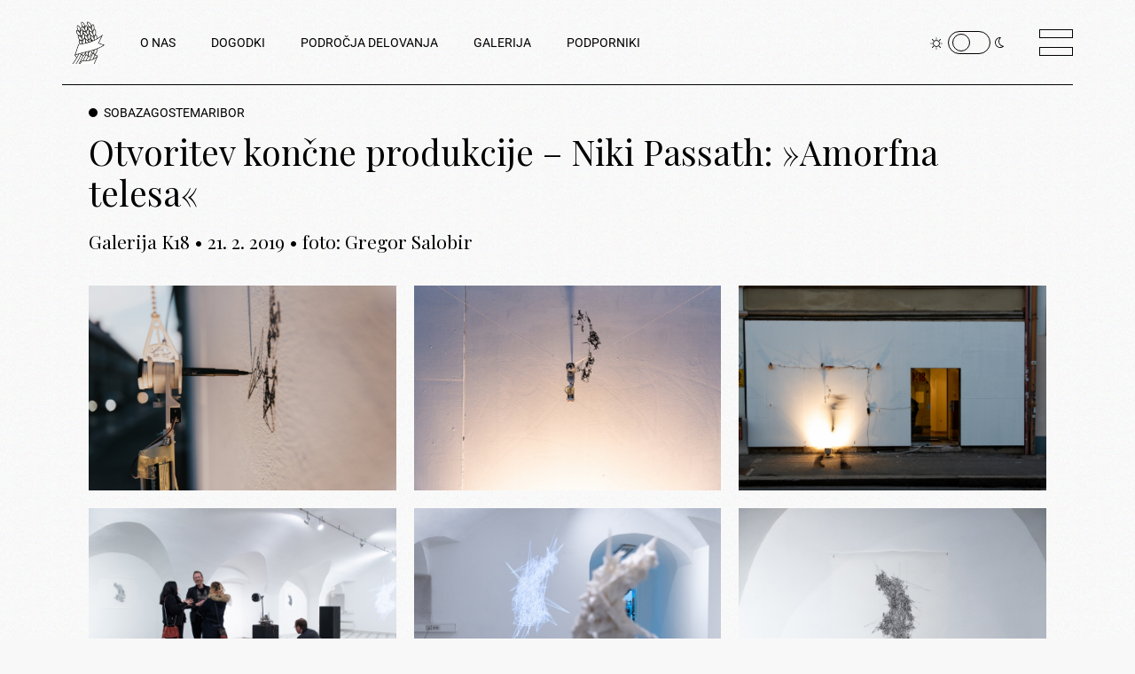

--- FILE ---
content_type: text/html; charset=UTF-8
request_url: https://pekarnamm.org/6118
body_size: 15670
content:
<!DOCTYPE html>
<html lang="en-US">
<head>
	<meta charset="UTF-8">
	<meta name="viewport" content="width=device-width, initial-scale=1, user-scalable=yes">
	<link rel="profile" href="https://gmpg.org/xfn/11">

	<title>SobaZaGosteMaribor • Otvoritev končne produkcije – Niki Passath: »Amorfna telesa« • Galerija K18 • 21. 2. 2019 • foto: Gregor Salobir &#8211; Pekarna Magdalenske mreže</title>
<meta name='robots' content='max-image-preview:large' />
				<link rel="pingback" href="https://pekarnamm.org/xmlrpc.php">
				<link rel='dns-prefetch' href='//fonts.googleapis.com' />
<link rel="alternate" type="application/rss+xml" title="Pekarna Magdalenske mreže &raquo; Feed" href="https://pekarnamm.org/feed" />
<link rel="alternate" type="application/rss+xml" title="Pekarna Magdalenske mreže &raquo; Comments Feed" href="https://pekarnamm.org/comments/feed" />
<link rel="alternate" type="application/rss+xml" title="Pekarna Magdalenske mreže &raquo; SobaZaGosteMaribor • Otvoritev končne produkcije – Niki Passath: »Amorfna telesa« • Galerija K18 • 21. 2. 2019 • foto: Gregor Salobir Comments Feed" href="https://pekarnamm.org/6118/feed" />
<link rel="alternate" title="oEmbed (JSON)" type="application/json+oembed" href="https://pekarnamm.org/wp-json/oembed/1.0/embed?url=https%3A%2F%2Fpekarnamm.org%2F6118" />
<link rel="alternate" title="oEmbed (XML)" type="text/xml+oembed" href="https://pekarnamm.org/wp-json/oembed/1.0/embed?url=https%3A%2F%2Fpekarnamm.org%2F6118&#038;format=xml" />
<style id='wp-img-auto-sizes-contain-inline-css' type='text/css'>
img:is([sizes=auto i],[sizes^="auto," i]){contain-intrinsic-size:3000px 1500px}
/*# sourceURL=wp-img-auto-sizes-contain-inline-css */
</style>
<link rel='stylesheet' id='sbi_styles-css' href='https://pekarnamm.org/wp-content/plugins/instagram-feed/css/sbi-styles.min.css?ver=6.8.0' type='text/css' media='all' />
<link rel='stylesheet' id='dripicons-css' href='https://pekarnamm.org/wp-content/plugins/breton-core/inc/icons/dripicons/assets/css/dripicons.min.css?ver=6.9' type='text/css' media='all' />
<link rel='stylesheet' id='elegant-icons-css' href='https://pekarnamm.org/wp-content/plugins/breton-core/inc/icons/elegant-icons/assets/css/elegant-icons.min.css?ver=6.9' type='text/css' media='all' />
<link rel='stylesheet' id='font-awesome-css' href='https://pekarnamm.org/wp-content/plugins/breton-core/inc/icons/font-awesome/assets/css/all.min.css?ver=6.9' type='text/css' media='all' />
<link rel='stylesheet' id='ionicons-css' href='https://pekarnamm.org/wp-content/plugins/breton-core/inc/icons/ionicons/assets/css/ionicons.min.css?ver=6.9' type='text/css' media='all' />
<link rel='stylesheet' id='linea-icons-css' href='https://pekarnamm.org/wp-content/plugins/breton-core/inc/icons/linea-icons/assets/css/linea-icons.min.css?ver=6.9' type='text/css' media='all' />
<link rel='stylesheet' id='linear-icons-css' href='https://pekarnamm.org/wp-content/plugins/breton-core/inc/icons/linear-icons/assets/css/linear-icons.min.css?ver=6.9' type='text/css' media='all' />
<link rel='stylesheet' id='material-icons-css' href='https://fonts.googleapis.com/icon?family=Material+Icons&#038;ver=6.9' type='text/css' media='all' />
<link rel='stylesheet' id='simple-line-icons-css' href='https://pekarnamm.org/wp-content/plugins/breton-core/inc/icons/simple-line-icons/assets/css/simple-line-icons.min.css?ver=6.9' type='text/css' media='all' />
<style id='wp-emoji-styles-inline-css' type='text/css'>

	img.wp-smiley, img.emoji {
		display: inline !important;
		border: none !important;
		box-shadow: none !important;
		height: 1em !important;
		width: 1em !important;
		margin: 0 0.07em !important;
		vertical-align: -0.1em !important;
		background: none !important;
		padding: 0 !important;
	}
/*# sourceURL=wp-emoji-styles-inline-css */
</style>
<style id='classic-theme-styles-inline-css' type='text/css'>
/*! This file is auto-generated */
.wp-block-button__link{color:#fff;background-color:#32373c;border-radius:9999px;box-shadow:none;text-decoration:none;padding:calc(.667em + 2px) calc(1.333em + 2px);font-size:1.125em}.wp-block-file__button{background:#32373c;color:#fff;text-decoration:none}
/*# sourceURL=/wp-includes/css/classic-themes.min.css */
</style>
<link rel='stylesheet' id='contact-form-7-css' href='https://pekarnamm.org/wp-content/plugins/contact-form-7/includes/css/styles.css?ver=6.0.5' type='text/css' media='all' />
<link rel='stylesheet' id='rs-plugin-settings-css' href='https://pekarnamm.org/wp-content/plugins/revslider/public/assets/css/rs6.css?ver=6.4.8' type='text/css' media='all' />
<style id='rs-plugin-settings-inline-css' type='text/css'>
#rs-demo-id {}
/*# sourceURL=rs-plugin-settings-inline-css */
</style>
<link rel='stylesheet' id='qi-addons-for-elementor-grid-style-css' href='https://pekarnamm.org/wp-content/plugins/qi-addons-for-elementor/assets/css/grid.min.css?ver=1.8.9' type='text/css' media='all' />
<link rel='stylesheet' id='qi-addons-for-elementor-helper-parts-style-css' href='https://pekarnamm.org/wp-content/plugins/qi-addons-for-elementor/assets/css/helper-parts.min.css?ver=1.8.9' type='text/css' media='all' />
<link rel='stylesheet' id='qi-addons-for-elementor-style-css' href='https://pekarnamm.org/wp-content/plugins/qi-addons-for-elementor/assets/css/main.min.css?ver=1.8.9' type='text/css' media='all' />
<link rel='stylesheet' id='select2-css' href='https://pekarnamm.org/wp-content/plugins/qode-framework/inc/common/assets/plugins/select2/select2.min.css?ver=6.9' type='text/css' media='all' />
<link rel='stylesheet' id='breton-core-dashboard-style-css' href='https://pekarnamm.org/wp-content/plugins/breton-core/inc/core-dashboard/assets/css/core-dashboard.min.css?ver=6.9' type='text/css' media='all' />
<link rel='stylesheet' id='perfect-scrollbar-css' href='https://pekarnamm.org/wp-content/plugins/breton-core/assets/plugins/perfect-scrollbar/perfect-scrollbar.css?ver=6.9' type='text/css' media='all' />
<link rel='stylesheet' id='swiper-css' href='https://pekarnamm.org/wp-content/plugins/qi-addons-for-elementor/assets/plugins/swiper/8.4.5/swiper.min.css?ver=8.4.5' type='text/css' media='all' />
<link rel='stylesheet' id='breton-main-css' href='https://pekarnamm.org/wp-content/themes/breton/assets/css/main.min.css?ver=6.9' type='text/css' media='all' />
<link rel='stylesheet' id='breton-core-style-css' href='https://pekarnamm.org/wp-content/plugins/breton-core/assets/css/breton-core.min.css?ver=6.9' type='text/css' media='all' />
<link rel='stylesheet' id='magnific-popup-css' href='https://pekarnamm.org/wp-content/themes/breton/assets/plugins/magnific-popup/magnific-popup.css?ver=6.9' type='text/css' media='all' />
<link rel='stylesheet' id='breton-google-fonts-css' href='https://fonts.googleapis.com/css?family=Playfair+Display%3A300%2C400%2C400i%2C500%2C600%2C700%7CRoboto%3A300%2C400%2C400i%2C500%2C600%2C700&#038;subset=latin-ext&#038;ver=1.0.0' type='text/css' media='all' />
<link rel='stylesheet' id='breton-style-css' href='https://pekarnamm.org/wp-content/themes/breton/style.css?ver=6.9' type='text/css' media='all' />
<style id='breton-style-inline-css' type='text/css'>
#qodef-page-inner { padding: 0 0;}.qodef-header-sticky .qodef-header-sticky-inner { padding-left: 70px;padding-right: 70px;}.qodef-page-title { height: 194px;}.qodef-page-title .qodef-m-title { padding-top: 2%;}.qodef-header--standard #qodef-page-header-inner { padding-left: 70px;padding-right: 70px;}@media only screen and (max-width: 768px){h2 { font-size: 47px;}}@media only screen and (max-width: 680px){h1 { font-size: 42px;}h2 { font-size: 36px;line-height: 1.2em;}h3 { font-size: 32px;}}
/*# sourceURL=breton-style-inline-css */
</style>
<link rel='stylesheet' id='breton-core-elementor-css' href='https://pekarnamm.org/wp-content/plugins/breton-core/inc/plugins/elementor/assets/css/elementor.min.css?ver=6.9' type='text/css' media='all' />
<link rel='stylesheet' id='elementor-icons-css' href='https://pekarnamm.org/wp-content/plugins/elementor/assets/lib/eicons/css/elementor-icons.min.css?ver=5.36.0' type='text/css' media='all' />
<link rel='stylesheet' id='elementor-frontend-css' href='https://pekarnamm.org/wp-content/plugins/elementor/assets/css/frontend.min.css?ver=3.28.1' type='text/css' media='all' />
<link rel='stylesheet' id='elementor-post-1-css' href='https://pekarnamm.org/wp-content/uploads/elementor/css/post-1.css?ver=1743071952' type='text/css' media='all' />
<link rel='stylesheet' id='sbistyles-css' href='https://pekarnamm.org/wp-content/plugins/instagram-feed/css/sbi-styles.min.css?ver=6.8.0' type='text/css' media='all' />
<link rel='stylesheet' id='elementor-gf-local-roboto-css' href='https://pekarnamm.org/wp-content/uploads/elementor/google-fonts/css/roboto.css?ver=1743071973' type='text/css' media='all' />
<link rel='stylesheet' id='elementor-gf-local-robotoslab-css' href='https://pekarnamm.org/wp-content/uploads/elementor/google-fonts/css/robotoslab.css?ver=1743071982' type='text/css' media='all' />
<script type="text/javascript" src="https://pekarnamm.org/wp-includes/js/jquery/jquery.min.js?ver=3.7.1" id="jquery-core-js"></script>
<script type="text/javascript" src="https://pekarnamm.org/wp-includes/js/jquery/jquery-migrate.min.js?ver=3.4.1" id="jquery-migrate-js"></script>
<script type="text/javascript" src="https://pekarnamm.org/wp-content/plugins/revslider/public/assets/js/rbtools.min.js?ver=6.4.5" id="tp-tools-js"></script>
<script type="text/javascript" src="https://pekarnamm.org/wp-content/plugins/revslider/public/assets/js/rs6.min.js?ver=6.4.8" id="revmin-js"></script>
<link rel="https://api.w.org/" href="https://pekarnamm.org/wp-json/" /><link rel="alternate" title="JSON" type="application/json" href="https://pekarnamm.org/wp-json/wp/v2/posts/6118" /><link rel="EditURI" type="application/rsd+xml" title="RSD" href="https://pekarnamm.org/xmlrpc.php?rsd" />
<meta name="generator" content="WordPress 6.9" />
<link rel="canonical" href="https://pekarnamm.org/6118" />
<link rel='shortlink' href='https://pekarnamm.org/?p=6118' />
<meta name="generator" content="Elementor 3.28.1; features: additional_custom_breakpoints, e_local_google_fonts; settings: css_print_method-external, google_font-enabled, font_display-auto">
			<style>
				.e-con.e-parent:nth-of-type(n+4):not(.e-lazyloaded):not(.e-no-lazyload),
				.e-con.e-parent:nth-of-type(n+4):not(.e-lazyloaded):not(.e-no-lazyload) * {
					background-image: none !important;
				}
				@media screen and (max-height: 1024px) {
					.e-con.e-parent:nth-of-type(n+3):not(.e-lazyloaded):not(.e-no-lazyload),
					.e-con.e-parent:nth-of-type(n+3):not(.e-lazyloaded):not(.e-no-lazyload) * {
						background-image: none !important;
					}
				}
				@media screen and (max-height: 640px) {
					.e-con.e-parent:nth-of-type(n+2):not(.e-lazyloaded):not(.e-no-lazyload),
					.e-con.e-parent:nth-of-type(n+2):not(.e-lazyloaded):not(.e-no-lazyload) * {
						background-image: none !important;
					}
				}
			</style>
			<meta name="generator" content="Powered by Slider Revolution 6.4.8 - responsive, Mobile-Friendly Slider Plugin for WordPress with comfortable drag and drop interface." />
<link rel="icon" href="https://pekarnamm.org/wp-content/uploads/2020/12/logopmmsolo-150x150.png" sizes="32x32" />
<link rel="icon" href="https://pekarnamm.org/wp-content/uploads/2020/12/logopmmsolo.png" sizes="192x192" />
<link rel="apple-touch-icon" href="https://pekarnamm.org/wp-content/uploads/2020/12/logopmmsolo.png" />
<meta name="msapplication-TileImage" content="https://pekarnamm.org/wp-content/uploads/2020/12/logopmmsolo.png" />
<script type="text/javascript">function setREVStartSize(e){
			//window.requestAnimationFrame(function() {				 
				window.RSIW = window.RSIW===undefined ? window.innerWidth : window.RSIW;	
				window.RSIH = window.RSIH===undefined ? window.innerHeight : window.RSIH;	
				try {								
					var pw = document.getElementById(e.c).parentNode.offsetWidth,
						newh;
					pw = pw===0 || isNaN(pw) ? window.RSIW : pw;
					e.tabw = e.tabw===undefined ? 0 : parseInt(e.tabw);
					e.thumbw = e.thumbw===undefined ? 0 : parseInt(e.thumbw);
					e.tabh = e.tabh===undefined ? 0 : parseInt(e.tabh);
					e.thumbh = e.thumbh===undefined ? 0 : parseInt(e.thumbh);
					e.tabhide = e.tabhide===undefined ? 0 : parseInt(e.tabhide);
					e.thumbhide = e.thumbhide===undefined ? 0 : parseInt(e.thumbhide);
					e.mh = e.mh===undefined || e.mh=="" || e.mh==="auto" ? 0 : parseInt(e.mh,0);		
					if(e.layout==="fullscreen" || e.l==="fullscreen") 						
						newh = Math.max(e.mh,window.RSIH);					
					else{					
						e.gw = Array.isArray(e.gw) ? e.gw : [e.gw];
						for (var i in e.rl) if (e.gw[i]===undefined || e.gw[i]===0) e.gw[i] = e.gw[i-1];					
						e.gh = e.el===undefined || e.el==="" || (Array.isArray(e.el) && e.el.length==0)? e.gh : e.el;
						e.gh = Array.isArray(e.gh) ? e.gh : [e.gh];
						for (var i in e.rl) if (e.gh[i]===undefined || e.gh[i]===0) e.gh[i] = e.gh[i-1];
											
						var nl = new Array(e.rl.length),
							ix = 0,						
							sl;					
						e.tabw = e.tabhide>=pw ? 0 : e.tabw;
						e.thumbw = e.thumbhide>=pw ? 0 : e.thumbw;
						e.tabh = e.tabhide>=pw ? 0 : e.tabh;
						e.thumbh = e.thumbhide>=pw ? 0 : e.thumbh;					
						for (var i in e.rl) nl[i] = e.rl[i]<window.RSIW ? 0 : e.rl[i];
						sl = nl[0];									
						for (var i in nl) if (sl>nl[i] && nl[i]>0) { sl = nl[i]; ix=i;}															
						var m = pw>(e.gw[ix]+e.tabw+e.thumbw) ? 1 : (pw-(e.tabw+e.thumbw)) / (e.gw[ix]);					
						newh =  (e.gh[ix] * m) + (e.tabh + e.thumbh);
					}				
					if(window.rs_init_css===undefined) window.rs_init_css = document.head.appendChild(document.createElement("style"));					
					document.getElementById(e.c).height = newh+"px";
					window.rs_init_css.innerHTML += "#"+e.c+"_wrapper { height: "+newh+"px }";				
				} catch(e){
					console.log("Failure at Presize of Slider:" + e)
				}					   
			//});
		  };</script>
		<style type="text/css" id="wp-custom-css">
			.qodef-e-info-item.qodef-e-info-date.entry-date.published.updated {
    display:none;
}
.qodef-blog .qodef-blog-item .qodef-e-info .qodef-e-info-right{
    display: none;
}
@media only screen and (min-width: 1440px){  .qodef-interactive-link-carousel>.qodef-m-inner .qodef-m-content-holder .qodef-m-content-line .qodef-m-item-content .qodef-m-hover-image, .qodef-interactive-link-carousel>.qodef-m-inner .qodef-m-content-holder .qodef-m-content-line .qodef-m-item-content .qodef-m-image {
    max-height: 120px;
    width: auto;
 }  
}
@media only screen and (min-width: 1440px){
.qodef-interactive-link-carousel>.qodef-m-inner .qodef-m-content-holder .qodef-m-content-line .qodef-m-item-content .qodef-m-item-wrap{
    font-size: 80px;
}
}
.qodef-button.qodef-layout--star svg {
    fill: #FFDD03;
}
		</style>
		<style id='global-styles-inline-css' type='text/css'>
:root{--wp--preset--aspect-ratio--square: 1;--wp--preset--aspect-ratio--4-3: 4/3;--wp--preset--aspect-ratio--3-4: 3/4;--wp--preset--aspect-ratio--3-2: 3/2;--wp--preset--aspect-ratio--2-3: 2/3;--wp--preset--aspect-ratio--16-9: 16/9;--wp--preset--aspect-ratio--9-16: 9/16;--wp--preset--color--black: #000000;--wp--preset--color--cyan-bluish-gray: #abb8c3;--wp--preset--color--white: #ffffff;--wp--preset--color--pale-pink: #f78da7;--wp--preset--color--vivid-red: #cf2e2e;--wp--preset--color--luminous-vivid-orange: #ff6900;--wp--preset--color--luminous-vivid-amber: #fcb900;--wp--preset--color--light-green-cyan: #7bdcb5;--wp--preset--color--vivid-green-cyan: #00d084;--wp--preset--color--pale-cyan-blue: #8ed1fc;--wp--preset--color--vivid-cyan-blue: #0693e3;--wp--preset--color--vivid-purple: #9b51e0;--wp--preset--gradient--vivid-cyan-blue-to-vivid-purple: linear-gradient(135deg,rgb(6,147,227) 0%,rgb(155,81,224) 100%);--wp--preset--gradient--light-green-cyan-to-vivid-green-cyan: linear-gradient(135deg,rgb(122,220,180) 0%,rgb(0,208,130) 100%);--wp--preset--gradient--luminous-vivid-amber-to-luminous-vivid-orange: linear-gradient(135deg,rgb(252,185,0) 0%,rgb(255,105,0) 100%);--wp--preset--gradient--luminous-vivid-orange-to-vivid-red: linear-gradient(135deg,rgb(255,105,0) 0%,rgb(207,46,46) 100%);--wp--preset--gradient--very-light-gray-to-cyan-bluish-gray: linear-gradient(135deg,rgb(238,238,238) 0%,rgb(169,184,195) 100%);--wp--preset--gradient--cool-to-warm-spectrum: linear-gradient(135deg,rgb(74,234,220) 0%,rgb(151,120,209) 20%,rgb(207,42,186) 40%,rgb(238,44,130) 60%,rgb(251,105,98) 80%,rgb(254,248,76) 100%);--wp--preset--gradient--blush-light-purple: linear-gradient(135deg,rgb(255,206,236) 0%,rgb(152,150,240) 100%);--wp--preset--gradient--blush-bordeaux: linear-gradient(135deg,rgb(254,205,165) 0%,rgb(254,45,45) 50%,rgb(107,0,62) 100%);--wp--preset--gradient--luminous-dusk: linear-gradient(135deg,rgb(255,203,112) 0%,rgb(199,81,192) 50%,rgb(65,88,208) 100%);--wp--preset--gradient--pale-ocean: linear-gradient(135deg,rgb(255,245,203) 0%,rgb(182,227,212) 50%,rgb(51,167,181) 100%);--wp--preset--gradient--electric-grass: linear-gradient(135deg,rgb(202,248,128) 0%,rgb(113,206,126) 100%);--wp--preset--gradient--midnight: linear-gradient(135deg,rgb(2,3,129) 0%,rgb(40,116,252) 100%);--wp--preset--font-size--small: 13px;--wp--preset--font-size--medium: 20px;--wp--preset--font-size--large: 36px;--wp--preset--font-size--x-large: 42px;--wp--preset--spacing--20: 0.44rem;--wp--preset--spacing--30: 0.67rem;--wp--preset--spacing--40: 1rem;--wp--preset--spacing--50: 1.5rem;--wp--preset--spacing--60: 2.25rem;--wp--preset--spacing--70: 3.38rem;--wp--preset--spacing--80: 5.06rem;--wp--preset--shadow--natural: 6px 6px 9px rgba(0, 0, 0, 0.2);--wp--preset--shadow--deep: 12px 12px 50px rgba(0, 0, 0, 0.4);--wp--preset--shadow--sharp: 6px 6px 0px rgba(0, 0, 0, 0.2);--wp--preset--shadow--outlined: 6px 6px 0px -3px rgb(255, 255, 255), 6px 6px rgb(0, 0, 0);--wp--preset--shadow--crisp: 6px 6px 0px rgb(0, 0, 0);}:where(.is-layout-flex){gap: 0.5em;}:where(.is-layout-grid){gap: 0.5em;}body .is-layout-flex{display: flex;}.is-layout-flex{flex-wrap: wrap;align-items: center;}.is-layout-flex > :is(*, div){margin: 0;}body .is-layout-grid{display: grid;}.is-layout-grid > :is(*, div){margin: 0;}:where(.wp-block-columns.is-layout-flex){gap: 2em;}:where(.wp-block-columns.is-layout-grid){gap: 2em;}:where(.wp-block-post-template.is-layout-flex){gap: 1.25em;}:where(.wp-block-post-template.is-layout-grid){gap: 1.25em;}.has-black-color{color: var(--wp--preset--color--black) !important;}.has-cyan-bluish-gray-color{color: var(--wp--preset--color--cyan-bluish-gray) !important;}.has-white-color{color: var(--wp--preset--color--white) !important;}.has-pale-pink-color{color: var(--wp--preset--color--pale-pink) !important;}.has-vivid-red-color{color: var(--wp--preset--color--vivid-red) !important;}.has-luminous-vivid-orange-color{color: var(--wp--preset--color--luminous-vivid-orange) !important;}.has-luminous-vivid-amber-color{color: var(--wp--preset--color--luminous-vivid-amber) !important;}.has-light-green-cyan-color{color: var(--wp--preset--color--light-green-cyan) !important;}.has-vivid-green-cyan-color{color: var(--wp--preset--color--vivid-green-cyan) !important;}.has-pale-cyan-blue-color{color: var(--wp--preset--color--pale-cyan-blue) !important;}.has-vivid-cyan-blue-color{color: var(--wp--preset--color--vivid-cyan-blue) !important;}.has-vivid-purple-color{color: var(--wp--preset--color--vivid-purple) !important;}.has-black-background-color{background-color: var(--wp--preset--color--black) !important;}.has-cyan-bluish-gray-background-color{background-color: var(--wp--preset--color--cyan-bluish-gray) !important;}.has-white-background-color{background-color: var(--wp--preset--color--white) !important;}.has-pale-pink-background-color{background-color: var(--wp--preset--color--pale-pink) !important;}.has-vivid-red-background-color{background-color: var(--wp--preset--color--vivid-red) !important;}.has-luminous-vivid-orange-background-color{background-color: var(--wp--preset--color--luminous-vivid-orange) !important;}.has-luminous-vivid-amber-background-color{background-color: var(--wp--preset--color--luminous-vivid-amber) !important;}.has-light-green-cyan-background-color{background-color: var(--wp--preset--color--light-green-cyan) !important;}.has-vivid-green-cyan-background-color{background-color: var(--wp--preset--color--vivid-green-cyan) !important;}.has-pale-cyan-blue-background-color{background-color: var(--wp--preset--color--pale-cyan-blue) !important;}.has-vivid-cyan-blue-background-color{background-color: var(--wp--preset--color--vivid-cyan-blue) !important;}.has-vivid-purple-background-color{background-color: var(--wp--preset--color--vivid-purple) !important;}.has-black-border-color{border-color: var(--wp--preset--color--black) !important;}.has-cyan-bluish-gray-border-color{border-color: var(--wp--preset--color--cyan-bluish-gray) !important;}.has-white-border-color{border-color: var(--wp--preset--color--white) !important;}.has-pale-pink-border-color{border-color: var(--wp--preset--color--pale-pink) !important;}.has-vivid-red-border-color{border-color: var(--wp--preset--color--vivid-red) !important;}.has-luminous-vivid-orange-border-color{border-color: var(--wp--preset--color--luminous-vivid-orange) !important;}.has-luminous-vivid-amber-border-color{border-color: var(--wp--preset--color--luminous-vivid-amber) !important;}.has-light-green-cyan-border-color{border-color: var(--wp--preset--color--light-green-cyan) !important;}.has-vivid-green-cyan-border-color{border-color: var(--wp--preset--color--vivid-green-cyan) !important;}.has-pale-cyan-blue-border-color{border-color: var(--wp--preset--color--pale-cyan-blue) !important;}.has-vivid-cyan-blue-border-color{border-color: var(--wp--preset--color--vivid-cyan-blue) !important;}.has-vivid-purple-border-color{border-color: var(--wp--preset--color--vivid-purple) !important;}.has-vivid-cyan-blue-to-vivid-purple-gradient-background{background: var(--wp--preset--gradient--vivid-cyan-blue-to-vivid-purple) !important;}.has-light-green-cyan-to-vivid-green-cyan-gradient-background{background: var(--wp--preset--gradient--light-green-cyan-to-vivid-green-cyan) !important;}.has-luminous-vivid-amber-to-luminous-vivid-orange-gradient-background{background: var(--wp--preset--gradient--luminous-vivid-amber-to-luminous-vivid-orange) !important;}.has-luminous-vivid-orange-to-vivid-red-gradient-background{background: var(--wp--preset--gradient--luminous-vivid-orange-to-vivid-red) !important;}.has-very-light-gray-to-cyan-bluish-gray-gradient-background{background: var(--wp--preset--gradient--very-light-gray-to-cyan-bluish-gray) !important;}.has-cool-to-warm-spectrum-gradient-background{background: var(--wp--preset--gradient--cool-to-warm-spectrum) !important;}.has-blush-light-purple-gradient-background{background: var(--wp--preset--gradient--blush-light-purple) !important;}.has-blush-bordeaux-gradient-background{background: var(--wp--preset--gradient--blush-bordeaux) !important;}.has-luminous-dusk-gradient-background{background: var(--wp--preset--gradient--luminous-dusk) !important;}.has-pale-ocean-gradient-background{background: var(--wp--preset--gradient--pale-ocean) !important;}.has-electric-grass-gradient-background{background: var(--wp--preset--gradient--electric-grass) !important;}.has-midnight-gradient-background{background: var(--wp--preset--gradient--midnight) !important;}.has-small-font-size{font-size: var(--wp--preset--font-size--small) !important;}.has-medium-font-size{font-size: var(--wp--preset--font-size--medium) !important;}.has-large-font-size{font-size: var(--wp--preset--font-size--large) !important;}.has-x-large-font-size{font-size: var(--wp--preset--font-size--x-large) !important;}
/*# sourceURL=global-styles-inline-css */
</style>
</head>
<body class="wp-singular post-template-default single single-post postid-6118 single-format-standard wp-theme-breton qode-framework-1.1.4 qodef-qi--no-touch qi-addons-for-elementor-1.8.9 qodef-age-verification--opened qodef-back-to-top--enabled  qodef-skin--white qodef--noise qodef-content-grid-1300 qodef-header--standard qodef-header-appearance--none qodef-mobile-header--standard qodef-drop-down-second--full-width qodef-drop-down-second--default qodef-scrolling-smooth breton-core-1.0.1 breton-1.2.1 qodef-header-standard--left qodef-header-standard-border--standard qodef-search--covers-header elementor-default elementor-template-full-width elementor-kit-1 elementor-page elementor-page-6118" itemscope itemtype="https://schema.org/WebPage">
		<div id="qodef-page-wrapper" class="">
		<header id="qodef-page-header">
		<div id="qodef-page-header-inner" >
		<a itemprop="url" class="qodef-header-logo-link qodef-height--not-set" href="https://pekarnamm.org/"  rel="home">
	<img fetchpriority="high" width="383" height="383" src="https://pekarnamm.org/wp-content/uploads/2021/01/PMM_KLASJE_HOMEBUTTON2_ON-WHITE2.png" class="qodef-header-logo-image qodef--main" alt="logo main" itemprop="image" srcset="https://pekarnamm.org/wp-content/uploads/2021/01/PMM_KLASJE_HOMEBUTTON2_ON-WHITE2.png 383w, https://pekarnamm.org/wp-content/uploads/2021/01/PMM_KLASJE_HOMEBUTTON2_ON-WHITE2-300x300.png 300w, https://pekarnamm.org/wp-content/uploads/2021/01/PMM_KLASJE_HOMEBUTTON2_ON-WHITE2-150x150.png 150w" sizes="(max-width: 383px) 100vw, 383px" />	<img width="383" height="383" src="https://pekarnamm.org/wp-content/uploads/2021/01/PMM_KLASJE_HOMEBUTTON2_ON-BLACK2.png" class="qodef-header-logo-image qodef--dark" alt="logo dark" itemprop="image" srcset="https://pekarnamm.org/wp-content/uploads/2021/01/PMM_KLASJE_HOMEBUTTON2_ON-BLACK2.png 383w, https://pekarnamm.org/wp-content/uploads/2021/01/PMM_KLASJE_HOMEBUTTON2_ON-BLACK2-300x300.png 300w, https://pekarnamm.org/wp-content/uploads/2021/01/PMM_KLASJE_HOMEBUTTON2_ON-BLACK2-150x150.png 150w" sizes="(max-width: 383px) 100vw, 383px" />	<img width="383" height="383" src="https://pekarnamm.org/wp-content/uploads/2021/01/PMM_KLASJE_HOMEBUTTON2_ON-WHITE2.png" class="qodef-header-logo-image qodef--light" alt="logo light" itemprop="image" srcset="https://pekarnamm.org/wp-content/uploads/2021/01/PMM_KLASJE_HOMEBUTTON2_ON-WHITE2.png 383w, https://pekarnamm.org/wp-content/uploads/2021/01/PMM_KLASJE_HOMEBUTTON2_ON-WHITE2-300x300.png 300w, https://pekarnamm.org/wp-content/uploads/2021/01/PMM_KLASJE_HOMEBUTTON2_ON-WHITE2-150x150.png 150w" sizes="(max-width: 383px) 100vw, 383px" /></a>	<nav class="qodef-header-navigation" role="navigation" aria-label="Top Menu">
		<ul id="menu-main-menu-1" class="menu"><li class="menu-item menu-item-type-post_type menu-item-object-page menu-item-has-children menu-item-2546 qodef-menu-item--narrow"><a href="https://pekarnamm.org/o-nas"><span class="qodef-menu-item-text">O NAS</span></a>
<div class="qodef-drop-down-second"><div class="qodef-drop-down-second-inner"><ul class="sub-menu">
	<li class="menu-item menu-item-type-post_type menu-item-object-page menu-item-2573"><a href="https://pekarnamm.org/vizitka"><span class="qodef-menu-item-text">Vizitka</span></a></li>
	<li class="menu-item menu-item-type-post_type menu-item-object-page menu-item-2632"><a href="https://pekarnamm.org/poslanstvo"><span class="qodef-menu-item-text">Poslanstvo in vizija</span></a></li>
	<li class="menu-item menu-item-type-post_type menu-item-object-page menu-item-2631"><a href="https://pekarnamm.org/ekipa"><span class="qodef-menu-item-text">Ekipa</span></a></li>
	<li class="menu-item menu-item-type-post_type menu-item-object-page menu-item-2630"><a href="https://pekarnamm.org/prostori"><span class="qodef-menu-item-text">Prostori</span></a></li>
	<li class="menu-item menu-item-type-post_type menu-item-object-page menu-item-2629"><a href="https://pekarnamm.org/zgodovina"><span class="qodef-menu-item-text">Zgodovina</span></a></li>
	<li class="menu-item menu-item-type-post_type menu-item-object-page menu-item-4507"><a href="https://pekarnamm.org/transparentnost-delovanja"><span class="qodef-menu-item-text">Transparentnost delovanja</span></a></li>
</ul></div></div>
</li>
<li class="menu-item menu-item-type-post_type menu-item-object-page menu-item-has-children menu-item-2757 qodef-menu-item--narrow"><a href="https://pekarnamm.org/dogodki"><span class="qodef-menu-item-text">DOGODKI</span></a>
<div class="qodef-drop-down-second"><div class="qodef-drop-down-second-inner"><ul class="sub-menu">
	<li class="menu-item menu-item-type-post_type menu-item-object-page menu-item-2794"><a href="https://pekarnamm.org/aktualni-dogodki"><span class="qodef-menu-item-text">Aktualni</span></a></li>
	<li class="menu-item menu-item-type-post_type menu-item-object-page menu-item-2793"><a href="https://pekarnamm.org/izvedeni-dogodki"><span class="qodef-menu-item-text">Izvedeni</span></a></li>
	<li class="menu-item menu-item-type-post_type menu-item-object-page menu-item-3375"><a href="https://pekarnamm.org/tedenski-program"><span class="qodef-menu-item-text">Tedenski program</span></a></li>
</ul></div></div>
</li>
<li class="menu-item menu-item-type-post_type menu-item-object-page menu-item-has-children menu-item-3569 qodef-menu-item--narrow"><a href="https://pekarnamm.org/podrocja-delovanja-2"><span class="qodef-menu-item-text">PODROČJA DELOVANJA</span></a>
<div class="qodef-drop-down-second"><div class="qodef-drop-down-second-inner"><ul class="sub-menu">
	<li class="menu-item menu-item-type-custom menu-item-object-custom menu-item-3418"><a href="http://pekarnamm.org/web/mladina"><span class="qodef-menu-item-text">Mladina</span></a></li>
	<li class="menu-item menu-item-type-custom menu-item-object-custom menu-item-3419"><a href="http://pekarnamm.org/web/kultura"><span class="qodef-menu-item-text">Kultura</span></a></li>
	<li class="menu-item menu-item-type-custom menu-item-object-custom menu-item-3420"><a href="http://pekarnamm.org/web/civilna-druzba"><span class="qodef-menu-item-text">Civilna družba</span></a></li>
	<li class="menu-item menu-item-type-post_type menu-item-object-page menu-item-5172"><a href="https://pekarnamm.org/izbrano"><span class="qodef-menu-item-text">(I)zbrano</span></a></li>
	<li class="menu-item menu-item-type-post_type menu-item-object-page menu-item-3585"><a href="https://pekarnamm.org/digitalna-gradiva"><span class="qodef-menu-item-text">Digitalna gradiva</span></a></li>
</ul></div></div>
</li>
<li class="menu-item menu-item-type-post_type menu-item-object-page menu-item-5177"><a href="https://pekarnamm.org/galerija"><span class="qodef-menu-item-text">GALERIJA</span></a></li>
<li class="menu-item menu-item-type-post_type menu-item-object-page menu-item-3633"><a href="https://pekarnamm.org/podporniki"><span class="qodef-menu-item-text">PODPORNIKI</span></a></li>
</ul>	</nav>
	<div class="qodef-widget-holder qodef--one">
		<div id="text-6" class="widget widget_text qodef-header-widget-area-one" data-area="header-widget-one">			<div class="textwidget"></div>
		</div><div id="breton_core_switcher-7" class="widget widget_breton_core_switcher qodef-header-widget-area-one" data-area="header-widget-one">            <div class="widget qodef-switcher">
                <div class="switch">
                                        <input type="checkbox" name="switch" class="switch__input" id="themeSwitch122" checked>
                    <label class="switch__label" for="themeSwitch122">
                        <span class="onoffswitch-inner"></span>
                        <span class="onoffswitch-switch"></span>
                    </label>
                </div>
            </div>
            </div><div id="breton_core_side_area_opener-2" class="widget widget_breton_core_side_area_opener qodef-header-widget-area-one" data-area="header-widget-one"><a href="javascript:void(0)"  class="qodef-opener-icon qodef-m qodef-source--predefined qodef-side-area-opener" style="margin: 0 0 0 16px" >
	<span class="qodef-m-icon qodef--open">
		<span class="qodef-m-lines"><span class="qodef-m-line qodef--1"></span><span class="qodef-m-line qodef--2"></span></span>	</span>
		</a></div>	</div>
	</div>
	</header><header id="qodef-page-mobile-header">
		<div id="qodef-page-mobile-header-inner">
		<a itemprop="url" class="qodef-mobile-header-logo-link" href="https://pekarnamm.org/" style="height:52px" rel="home">
	<img loading="lazy" width="80" height="80" src="https://pekarnamm.org/wp-content/uploads/2021/01/PMM_KLASJE_HOMEBUTTON_ON-WHITE-e1612338279729.png" class="qodef-header-logo-image qodef--main" alt="logo main" itemprop="image" />	<img loading="lazy" width="383" height="383" src="https://pekarnamm.org/wp-content/uploads/2021/01/PMM_KLASJE_HOMEBUTTON2_ON-WHITE2.png" class="qodef-header-logo-image qodef--dark" alt="logo dark" itemprop="image" srcset="https://pekarnamm.org/wp-content/uploads/2021/01/PMM_KLASJE_HOMEBUTTON2_ON-WHITE2.png 383w, https://pekarnamm.org/wp-content/uploads/2021/01/PMM_KLASJE_HOMEBUTTON2_ON-WHITE2-300x300.png 300w, https://pekarnamm.org/wp-content/uploads/2021/01/PMM_KLASJE_HOMEBUTTON2_ON-WHITE2-150x150.png 150w" sizes="(max-width: 383px) 100vw, 383px" /><img width="383" height="383" src="https://pekarnamm.org/wp-content/uploads/2021/01/PMM_KLASJE_HOMEBUTTON2_ON-WHITE2.png" class="qodef-header-logo-image qodef--light" alt="logo light" itemprop="image" srcset="https://pekarnamm.org/wp-content/uploads/2021/01/PMM_KLASJE_HOMEBUTTON2_ON-WHITE2.png 383w, https://pekarnamm.org/wp-content/uploads/2021/01/PMM_KLASJE_HOMEBUTTON2_ON-WHITE2-300x300.png 300w, https://pekarnamm.org/wp-content/uploads/2021/01/PMM_KLASJE_HOMEBUTTON2_ON-WHITE2-150x150.png 150w" sizes="(max-width: 383px) 100vw, 383px" /></a>	<div class="qodef-widget-holder qodef--one">
		<div id="breton_core_switcher-9" class="widget widget_breton_core_switcher qodef-mobile-header-widget-area-one" data-area="mobile-header">            <div class="widget qodef-switcher">
                <div class="switch">
                                        <input type="checkbox" name="switch" class="switch__input" id="themeSwitch51" checked>
                    <label class="switch__label" for="themeSwitch51">
                        <span class="onoffswitch-inner"></span>
                        <span class="onoffswitch-switch"></span>
                    </label>
                </div>
            </div>
            </div>	</div>
<a class="qodef-mobile-header-opener" href="#">
    <span class="qodef-m-lines">
        <span class="qodef-m-line qodef--1"></span>
        <span class="qodef-m-line qodef--2"></span>
    </span>
</a>	<nav class="qodef-mobile-header-navigation" role="navigation" aria-label="Mobile Menu">
		<ul id="menu-main-menu-3" class="qodef-content-grid"><li class="menu-item menu-item-type-post_type menu-item-object-page menu-item-has-children menu-item-2546 qodef-menu-item--narrow"><a href="https://pekarnamm.org/o-nas"><span class="qodef-menu-item-text">O NAS</span></a>
<div class="qodef-drop-down-second"><div class="qodef-drop-down-second-inner"><ul class="sub-menu">
	<li class="menu-item menu-item-type-post_type menu-item-object-page menu-item-2573"><a href="https://pekarnamm.org/vizitka"><span class="qodef-menu-item-text">Vizitka</span></a></li>
	<li class="menu-item menu-item-type-post_type menu-item-object-page menu-item-2632"><a href="https://pekarnamm.org/poslanstvo"><span class="qodef-menu-item-text">Poslanstvo in vizija</span></a></li>
	<li class="menu-item menu-item-type-post_type menu-item-object-page menu-item-2631"><a href="https://pekarnamm.org/ekipa"><span class="qodef-menu-item-text">Ekipa</span></a></li>
	<li class="menu-item menu-item-type-post_type menu-item-object-page menu-item-2630"><a href="https://pekarnamm.org/prostori"><span class="qodef-menu-item-text">Prostori</span></a></li>
	<li class="menu-item menu-item-type-post_type menu-item-object-page menu-item-2629"><a href="https://pekarnamm.org/zgodovina"><span class="qodef-menu-item-text">Zgodovina</span></a></li>
	<li class="menu-item menu-item-type-post_type menu-item-object-page menu-item-4507"><a href="https://pekarnamm.org/transparentnost-delovanja"><span class="qodef-menu-item-text">Transparentnost delovanja</span></a></li>
</ul></div></div>
</li>
<li class="menu-item menu-item-type-post_type menu-item-object-page menu-item-has-children menu-item-2757 qodef-menu-item--narrow"><a href="https://pekarnamm.org/dogodki"><span class="qodef-menu-item-text">DOGODKI</span></a>
<div class="qodef-drop-down-second"><div class="qodef-drop-down-second-inner"><ul class="sub-menu">
	<li class="menu-item menu-item-type-post_type menu-item-object-page menu-item-2794"><a href="https://pekarnamm.org/aktualni-dogodki"><span class="qodef-menu-item-text">Aktualni</span></a></li>
	<li class="menu-item menu-item-type-post_type menu-item-object-page menu-item-2793"><a href="https://pekarnamm.org/izvedeni-dogodki"><span class="qodef-menu-item-text">Izvedeni</span></a></li>
	<li class="menu-item menu-item-type-post_type menu-item-object-page menu-item-3375"><a href="https://pekarnamm.org/tedenski-program"><span class="qodef-menu-item-text">Tedenski program</span></a></li>
</ul></div></div>
</li>
<li class="menu-item menu-item-type-post_type menu-item-object-page menu-item-has-children menu-item-3569 qodef-menu-item--narrow"><a href="https://pekarnamm.org/podrocja-delovanja-2"><span class="qodef-menu-item-text">PODROČJA DELOVANJA</span></a>
<div class="qodef-drop-down-second"><div class="qodef-drop-down-second-inner"><ul class="sub-menu">
	<li class="menu-item menu-item-type-custom menu-item-object-custom menu-item-3418"><a href="http://pekarnamm.org/web/mladina"><span class="qodef-menu-item-text">Mladina</span></a></li>
	<li class="menu-item menu-item-type-custom menu-item-object-custom menu-item-3419"><a href="http://pekarnamm.org/web/kultura"><span class="qodef-menu-item-text">Kultura</span></a></li>
	<li class="menu-item menu-item-type-custom menu-item-object-custom menu-item-3420"><a href="http://pekarnamm.org/web/civilna-druzba"><span class="qodef-menu-item-text">Civilna družba</span></a></li>
	<li class="menu-item menu-item-type-post_type menu-item-object-page menu-item-5172"><a href="https://pekarnamm.org/izbrano"><span class="qodef-menu-item-text">(I)zbrano</span></a></li>
	<li class="menu-item menu-item-type-post_type menu-item-object-page menu-item-3585"><a href="https://pekarnamm.org/digitalna-gradiva"><span class="qodef-menu-item-text">Digitalna gradiva</span></a></li>
</ul></div></div>
</li>
<li class="menu-item menu-item-type-post_type menu-item-object-page menu-item-5177"><a href="https://pekarnamm.org/galerija"><span class="qodef-menu-item-text">GALERIJA</span></a></li>
<li class="menu-item menu-item-type-post_type menu-item-object-page menu-item-3633"><a href="https://pekarnamm.org/podporniki"><span class="qodef-menu-item-text">PODPORNIKI</span></a></li>
</ul>	</nav>
	</div>
	</header>		<div id="qodef-page-outer">
						<div id="qodef-page-inner" class="qodef-content-grid">		<div data-elementor-type="wp-post" data-elementor-id="6118" class="elementor elementor-6118">
						<section class="elementor-section elementor-top-section elementor-element elementor-element-11ab189b elementor-section-boxed elementor-section-height-default elementor-section-height-default qodef-elementor-content-no" data-id="11ab189b" data-element_type="section">
						<div class="elementor-container elementor-column-gap-default">
					<div class="elementor-column elementor-col-100 elementor-top-column elementor-element elementor-element-26f93e97" data-id="26f93e97" data-element_type="column">
			<div class="elementor-widget-wrap elementor-element-populated">
						<div class="elementor-element elementor-element-30b6107d elementor-widget elementor-widget-breton_core_section_title" data-id="30b6107d" data-element_type="widget" data-widget_type="breton_core_section_title.default">
				<div class="elementor-widget-container">
					<div class="qodef-shortcode qodef-m  qodef-section-title qodef-alignment--left    qodef--has-appear">
    	<p class="qodef-m-subtitle" >
		<span>SobaZaGosteMaribor </span>
	</p>
		<h3 class="qodef-m-title" >
					Otvoritev končne produkcije – Niki Passath: »Amorfna telesa«			</h3>
		</div>				</div>
				</div>
				<div class="elementor-element elementor-element-667a48a4 elementor-widget elementor-widget-breton_core_info_section" data-id="667a48a4" data-element_type="widget" data-widget_type="breton_core_info_section.default">
				<div class="elementor-widget-container">
					<div class="qodef-shortcode qodef-m  qodef-info-section qodef-layout--background-text  qodef-background-text-pos--top-left">
	<div class="qodef-m-background-text">
			</div>
	<div class="qodef-m-info">
			<h5 class="qodef-m-title" >
		Galerija K18 • 21. 2. 2019 • foto: Gregor Salobir	</h5>
					</div>
</div>				</div>
				</div>
					</div>
		</div>
					</div>
		</section>
				<section class="elementor-section elementor-top-section elementor-element elementor-element-30b825f3 elementor-section-boxed elementor-section-height-default elementor-section-height-default qodef-elementor-content-no" data-id="30b825f3" data-element_type="section">
						<div class="elementor-container elementor-column-gap-default">
					<div class="elementor-column elementor-col-100 elementor-top-column elementor-element elementor-element-20d8a38d" data-id="20d8a38d" data-element_type="column">
			<div class="elementor-widget-wrap elementor-element-populated">
						<div class="elementor-element elementor-element-151850eb elementor-widget elementor-widget-breton_core_image_gallery" data-id="151850eb" data-element_type="widget" data-widget_type="breton_core_image_gallery.default">
				<div class="elementor-widget-container">
					<div class="qodef-shortcode qodef-m  qodef-image-gallery qodef-magnific-popup qodef-popup-gallery qodef-grid qodef-layout--columns  qodef-gutter--small qodef-col-num--3  qodef-responsive--predefined">
    <div class="qodef-grid-inner clear">
		<div class="qodef-e qodef-image-wrapper qodef-grid-item">
			<a class="qodef-popup-item" itemprop="image" href="https://pekarnamm.org/wp-content/uploads/2021/03/amorfna1.jpg" data-type="image" title="">
			<img loading="lazy" decoding="async" width="800" height="534" src="https://pekarnamm.org/wp-content/uploads/2021/03/amorfna1.jpg" class="attachment-full size-full" alt="" srcset="https://pekarnamm.org/wp-content/uploads/2021/03/amorfna1.jpg 800w, https://pekarnamm.org/wp-content/uploads/2021/03/amorfna1-300x200.jpg 300w, https://pekarnamm.org/wp-content/uploads/2021/03/amorfna1-768x513.jpg 768w" sizes="(max-width: 800px) 100vw, 800px" />			</a>
	</div><div class="qodef-e qodef-image-wrapper qodef-grid-item">
			<a class="qodef-popup-item" itemprop="image" href="https://pekarnamm.org/wp-content/uploads/2021/03/amorfna2.jpg" data-type="image" title="">
			<img loading="lazy" decoding="async" width="800" height="534" src="https://pekarnamm.org/wp-content/uploads/2021/03/amorfna2.jpg" class="attachment-full size-full" alt="" srcset="https://pekarnamm.org/wp-content/uploads/2021/03/amorfna2.jpg 800w, https://pekarnamm.org/wp-content/uploads/2021/03/amorfna2-300x200.jpg 300w, https://pekarnamm.org/wp-content/uploads/2021/03/amorfna2-768x513.jpg 768w" sizes="(max-width: 800px) 100vw, 800px" />			</a>
	</div><div class="qodef-e qodef-image-wrapper qodef-grid-item">
			<a class="qodef-popup-item" itemprop="image" href="https://pekarnamm.org/wp-content/uploads/2021/03/amorfna3.jpg" data-type="image" title="">
			<img loading="lazy" decoding="async" width="800" height="534" src="https://pekarnamm.org/wp-content/uploads/2021/03/amorfna3.jpg" class="attachment-full size-full" alt="" srcset="https://pekarnamm.org/wp-content/uploads/2021/03/amorfna3.jpg 800w, https://pekarnamm.org/wp-content/uploads/2021/03/amorfna3-300x200.jpg 300w, https://pekarnamm.org/wp-content/uploads/2021/03/amorfna3-768x513.jpg 768w" sizes="(max-width: 800px) 100vw, 800px" />			</a>
	</div><div class="qodef-e qodef-image-wrapper qodef-grid-item">
			<a class="qodef-popup-item" itemprop="image" href="https://pekarnamm.org/wp-content/uploads/2021/03/amorfna4.jpg" data-type="image" title="">
			<img loading="lazy" decoding="async" width="800" height="534" src="https://pekarnamm.org/wp-content/uploads/2021/03/amorfna4.jpg" class="attachment-full size-full" alt="" srcset="https://pekarnamm.org/wp-content/uploads/2021/03/amorfna4.jpg 800w, https://pekarnamm.org/wp-content/uploads/2021/03/amorfna4-300x200.jpg 300w, https://pekarnamm.org/wp-content/uploads/2021/03/amorfna4-768x513.jpg 768w" sizes="(max-width: 800px) 100vw, 800px" />			</a>
	</div><div class="qodef-e qodef-image-wrapper qodef-grid-item">
			<a class="qodef-popup-item" itemprop="image" href="https://pekarnamm.org/wp-content/uploads/2021/03/amorfna5.jpg" data-type="image" title="">
			<img loading="lazy" decoding="async" width="800" height="534" src="https://pekarnamm.org/wp-content/uploads/2021/03/amorfna5.jpg" class="attachment-full size-full" alt="" srcset="https://pekarnamm.org/wp-content/uploads/2021/03/amorfna5.jpg 800w, https://pekarnamm.org/wp-content/uploads/2021/03/amorfna5-300x200.jpg 300w, https://pekarnamm.org/wp-content/uploads/2021/03/amorfna5-768x513.jpg 768w" sizes="(max-width: 800px) 100vw, 800px" />			</a>
	</div><div class="qodef-e qodef-image-wrapper qodef-grid-item">
			<a class="qodef-popup-item" itemprop="image" href="https://pekarnamm.org/wp-content/uploads/2021/03/amorfna6.jpg" data-type="image" title="">
			<img loading="lazy" decoding="async" width="800" height="534" src="https://pekarnamm.org/wp-content/uploads/2021/03/amorfna6.jpg" class="attachment-full size-full" alt="" srcset="https://pekarnamm.org/wp-content/uploads/2021/03/amorfna6.jpg 800w, https://pekarnamm.org/wp-content/uploads/2021/03/amorfna6-300x200.jpg 300w, https://pekarnamm.org/wp-content/uploads/2021/03/amorfna6-768x513.jpg 768w" sizes="(max-width: 800px) 100vw, 800px" />			</a>
	</div><div class="qodef-e qodef-image-wrapper qodef-grid-item">
			<a class="qodef-popup-item" itemprop="image" href="https://pekarnamm.org/wp-content/uploads/2021/03/amorfna7.jpg" data-type="image" title="">
			<img loading="lazy" decoding="async" width="800" height="534" src="https://pekarnamm.org/wp-content/uploads/2021/03/amorfna7.jpg" class="attachment-full size-full" alt="" srcset="https://pekarnamm.org/wp-content/uploads/2021/03/amorfna7.jpg 800w, https://pekarnamm.org/wp-content/uploads/2021/03/amorfna7-300x200.jpg 300w, https://pekarnamm.org/wp-content/uploads/2021/03/amorfna7-768x513.jpg 768w" sizes="(max-width: 800px) 100vw, 800px" />			</a>
	</div><div class="qodef-e qodef-image-wrapper qodef-grid-item">
			<a class="qodef-popup-item" itemprop="image" href="https://pekarnamm.org/wp-content/uploads/2021/03/amorfna8.jpg" data-type="image" title="">
			<img loading="lazy" decoding="async" width="800" height="534" src="https://pekarnamm.org/wp-content/uploads/2021/03/amorfna8.jpg" class="attachment-full size-full" alt="" srcset="https://pekarnamm.org/wp-content/uploads/2021/03/amorfna8.jpg 800w, https://pekarnamm.org/wp-content/uploads/2021/03/amorfna8-300x200.jpg 300w, https://pekarnamm.org/wp-content/uploads/2021/03/amorfna8-768x513.jpg 768w" sizes="(max-width: 800px) 100vw, 800px" />			</a>
	</div><div class="qodef-e qodef-image-wrapper qodef-grid-item">
			<a class="qodef-popup-item" itemprop="image" href="https://pekarnamm.org/wp-content/uploads/2021/03/amorfna9.jpg" data-type="image" title="">
			<img loading="lazy" decoding="async" width="800" height="534" src="https://pekarnamm.org/wp-content/uploads/2021/03/amorfna9.jpg" class="attachment-full size-full" alt="" srcset="https://pekarnamm.org/wp-content/uploads/2021/03/amorfna9.jpg 800w, https://pekarnamm.org/wp-content/uploads/2021/03/amorfna9-300x200.jpg 300w, https://pekarnamm.org/wp-content/uploads/2021/03/amorfna9-768x513.jpg 768w" sizes="(max-width: 800px) 100vw, 800px" />			</a>
	</div>    </div>
</div>				</div>
				</div>
					</div>
		</div>
					</div>
		</section>
				</div>
					</div><!-- close #qodef-page-inner div from header.php -->
		</div><!-- close #qodef-page-outer div from header.php -->
		<footer id="qodef-page-footer" >
		<div id="qodef-page-footer-top-area">
		<div id="qodef-page-footer-top-area-inner" class="qodef-content-grid">
			<div class="qodef-grid qodef-layout--columns qodef-responsive--custom qodef-col-num--5 qodef--custom-border">
				<div class="qodef-grid-inner clear">
											<div class="qodef-grid-item">
							<div id="custom_html-2" class="widget_text widget widget_custom_html" data-area="footer_top_area_column_1"><div class="textwidget custom-html-widget"><a href="https://www.pekarnamm.org/">
<img width="123" height="11"  src="http://pekarnamm.org/wp-content/uploads/2021/01/pmm.w.png" class="show-on-light" alt="a">
<img width="123" height="11"  src="http://pekarnamm.org/wp-content/uploads/2021/01/pmm.b.png" alt="a" class="show-on-dark"></a></div></div><div id="breton_core_separator-2" class="widget widget_breton_core_separator" data-area="footer_top_area_column_1"><div class="qodef-shortcode qodef-m  qodef-separator clear ">
	<div class="qodef-m-line" style="border-color: rgba(255,255,255,0)"></div>
</div></div><div id="text-3" class="widget widget_text" data-area="footer_top_area_column_1">			<div class="textwidget"><div style="padding: 10px 0 20px 0;"><a style="font-size: 13px; color: #8b8b8b;" href="https://www.pekarnamm.org" target="_blank" rel="noopener">© Pekarna Magdalenske mreže 2021</a></div>
</div>
		</div>						</div>
											<div class="qodef-grid-item">
							<div id="text-4" class="widget widget_text" data-area="footer_top_area_column_2"><h5 class="qodef-widget-title">Lokacija:</h5>			<div class="textwidget"><div>Ob železnici 8</div>
<div>2000 Maribor</div>
<div>SLOVENIJA</div>
</div>
		</div><div id="breton_core_separator-14" class="widget widget_breton_core_separator" data-area="footer_top_area_column_2"><div class="qodef-shortcode qodef-m  qodef-separator clear ">
	<div class="qodef-m-line" style="border-color: rgba(255,255,255,0);border-style: solid;border-bottom-width: 0px;margin-top: 0px;margin-bottom: 0px"></div>
</div></div>						</div>
											<div class="qodef-grid-item">
							<div id="text-5" class="widget widget_text" data-area="footer_top_area_column_3"><h5 class="qodef-widget-title">Kontakt:</h5>			<div class="textwidget"><p>info@pekarnamm.org<br />
+386 2 300 68 50<br />
+386 41 481 246</p>
</div>
		</div><div id="breton_core_separator-15" class="widget widget_breton_core_separator" data-area="footer_top_area_column_3"><div class="qodef-shortcode qodef-m  qodef-separator clear ">
	<div class="qodef-m-line" style="border-color: rgba(255,255,255,0);border-style: solid;border-bottom-width: 0px;margin-top: 0px;margin-bottom: 0px"></div>
</div></div>						</div>
											<div class="qodef-grid-item">
							<div id="breton_core_separator-16" class="widget widget_breton_core_separator" data-area="footer_top_area_column_4"><div class="qodef-shortcode qodef-m  qodef-separator clear ">
	<div class="qodef-m-line" style="border-color: rgba(255,255,255,0);border-style: solid;border-bottom-width: 0px;margin-top: 0px;margin-bottom: 0px"></div>
</div></div>						</div>
											<div class="qodef-grid-item">
							<div id="breton_core_simple_social_link-2" class="widget widget_breton_core_simple_social_link" data-area="footer_top_area_column_5"><h5 class="qodef-widget-title">Socialna omrežja</h5>            <div class="qodef-simple-social-links-group qodef-orientation--horizontal">
									                    <a  class="qodef-simple-social-link-widget" href="https://www.facebook.com/pekarnamm" target="_blank">
                        <div class="qodef-simple-social-link-short-text"><span>F</span><span>b</span></div>
                    </a>
			        									                    <a  class="qodef-simple-social-link-widget" href="https://www.instagram.com/pekarnamm" target="_blank">
                        <div class="qodef-simple-social-link-short-text"><span>I</span><span>g</span></div>
                    </a>
			        									                    <a  class="qodef-simple-social-link-widget" href="https://www.youtube.com/channel/UCkMhvDy19qBlmyzCvgtSJGg" target="_blank">
                        <div class="qodef-simple-social-link-short-text"><span>Y</span><span>t</span></div>
                    </a>
			        																						            </div>
		</div><div id="breton_core_separator-17" class="widget widget_breton_core_separator" data-area="footer_top_area_column_5"><div class="qodef-shortcode qodef-m  qodef-separator clear ">
	<div class="qodef-m-line" style="border-color: rgba(255,255,255,0);border-style: solid;border-bottom-width: 0px;margin-top: 0px;margin-bottom: 20px"></div>
</div></div>						</div>
									</div>
			</div>
		</div>
	</div>
</footer><a id="qodef-back-to-top" href="#">
    <span class="qodef-back-to-top-text">Back to top</span>
</a>	<div id="qodef-side-area" >
		<a href="javascript:void(0)" id="qodef-side-area-close" class="qodef-opener-icon qodef-m qodef-source--predefined"  >
	<span class="qodef-m-icon qodef--open">
		<svg xmlns="http://www.w3.org/2000/svg" xmlns:xlink="http://www.w3.org/1999/xlink" x="0px" y="0px"
	 width="33.941px" height="33.941px" viewBox="0 0 33.941 33.941" enable-background="new 0 0 33.941 33.941" xml:space="preserve">
<polygon fill="none" stroke="#000000" stroke-miterlimit="10" points="33.234,7.071 26.87,0.707 16.971,10.606 7.071,0.707 
	0.707,7.071 10.606,16.97 0.707,26.87 7.071,33.234 16.971,23.334 26.87,33.234 33.234,26.87 23.335,16.97 "/>
</svg>	</span>
		</a>		<div id="qodef-side-area-inner">
			<div id="custom_html-3" class="widget_text widget widget_custom_html" data-area="side-area"><div class="textwidget custom-html-widget"><a href="https://breton.qodeinteractive.com/">
<img width="178" height="66"  src="http://pekarnamm.org/wp-content/uploads/2021/01/pmm.w.png" class="show-on-light" alt="a">
<img width="178" height="66"  src="http://pekarnamm.org/wp-content/uploads/2021/01/pmm.b.png" alt="a" class="show-on-dark"></a></div></div><div id="breton_core_separator-13" class="widget widget_breton_core_separator" data-area="side-area"><div class="qodef-shortcode qodef-m  qodef-separator clear ">
	<div class="qodef-m-line" style="border-color: rgba(255,255,255,0);margin-top: 10px"></div>
</div></div><div id="text-10" class="widget widget_text" data-area="side-area"><h5 class="qodef-widget-title">Kontaktiraj nas:</h5>			<div class="textwidget"><p>info@pekarnamm.org<br />
+386 2 300 68 50<br />
+386 41 481 246</p>
</div>
		</div><div id="breton_core_simple_social_link-3" class="widget widget_breton_core_simple_social_link" data-area="side-area"><h5 class="qodef-widget-title">Socialna omrežja:</h5>            <div class="qodef-simple-social-links-group qodef-orientation--horizontal">
									                    <a  class="qodef-simple-social-link-widget" href="https://www.facebook.com/pekarnamm" target="_blank">
                        <div class="qodef-simple-social-link-short-text"><span>F</span><span>b</span></div>
                    </a>
			        									                    <a  class="qodef-simple-social-link-widget" href="https://www.instagram.com/pekarnamm/" target="_blank">
                        <div class="qodef-simple-social-link-short-text"><span>I</span><span>g</span></div>
                    </a>
			        									                    <a  class="qodef-simple-social-link-widget" href="https://www.youtube.com/channel/UCkMhvDy19qBlmyzCvgtSJGg" target="_blank">
                        <div class="qodef-simple-social-link-short-text"><span>Y</span><span>t</span></div>
                    </a>
			        																						            </div>
		</div><div id="breton_core_instagram_list-3" class="widget widget_breton_core_instagram_list" data-area="side-area"><h5 class="qodef-widget-title">Sveže na instagramu:</h5><div class="qodef-instagram-holder" data-options="{&quot;slidesPerView&quot;:&quot;1&quot;,&quot;spaceBetween&quot;:10}">
	
<div id="sb_instagram"  class="sbi sbi_mob_col_1 sbi_tab_col_2 sbi_col_1 sbi_width_resp qodef-instagram-swiper-container" style="padding-bottom: 20px;width: 100%;" data-feedid="sbi_#3"  data-res="auto" data-cols="1" data-colsmobile="1" data-colstablet="2" data-num="3" data-nummobile="" data-item-padding="10" data-shortcode-atts="{&quot;class&quot;:&quot;qodef-instagram-swiper-container&quot;,&quot;0&quot;:&quot;3&quot;,&quot;1&quot;:&quot;1&quot;,&quot;2&quot;:&quot;10&quot;,&quot;3&quot;:&quot;px&quot;,&quot;4&quot;:&quot;auto&quot;,&quot;num&quot;:&quot;3&quot;,&quot;cols&quot;:&quot;1&quot;,&quot;imagepadding&quot;:&quot;10&quot;,&quot;imagepaddingunit&quot;:&quot;px&quot;,&quot;showheader&quot;:&quot;&quot;,&quot;showfollow&quot;:&quot;&quot;,&quot;showbutton&quot;:&quot;&quot;,&quot;imageres&quot;:&quot;auto&quot;}"  data-postid="6118" data-locatornonce="94261272cd" data-imageaspectratio="1:1" data-sbi-flags="favorLocal">
	
    <div id="sbi_images"  style="gap: 20px;">
		    </div>

	<div id="sbi_load" >

	
	
</div>

	    <span class="sbi_resized_image_data" data-feed-id="sbi_#3" data-resized="[]">
	</span>
	</div>

</div></div>		</div>
	</div>
	</div><!-- close #qodef-page-wrapper div from header.php -->
	<script type="speculationrules">
{"prefetch":[{"source":"document","where":{"and":[{"href_matches":"/*"},{"not":{"href_matches":["/wp-*.php","/wp-admin/*","/wp-content/uploads/*","/wp-content/*","/wp-content/plugins/*","/wp-content/themes/breton/*","/*\\?(.+)"]}},{"not":{"selector_matches":"a[rel~=\"nofollow\"]"}},{"not":{"selector_matches":".no-prefetch, .no-prefetch a"}}]},"eagerness":"conservative"}]}
</script>
<!-- Instagram Feed JS -->
<script type="text/javascript">
var sbiajaxurl = "https://pekarnamm.org/wp-admin/admin-ajax.php";
</script>
			<script>
				const lazyloadRunObserver = () => {
					const lazyloadBackgrounds = document.querySelectorAll( `.e-con.e-parent:not(.e-lazyloaded)` );
					const lazyloadBackgroundObserver = new IntersectionObserver( ( entries ) => {
						entries.forEach( ( entry ) => {
							if ( entry.isIntersecting ) {
								let lazyloadBackground = entry.target;
								if( lazyloadBackground ) {
									lazyloadBackground.classList.add( 'e-lazyloaded' );
								}
								lazyloadBackgroundObserver.unobserve( entry.target );
							}
						});
					}, { rootMargin: '200px 0px 200px 0px' } );
					lazyloadBackgrounds.forEach( ( lazyloadBackground ) => {
						lazyloadBackgroundObserver.observe( lazyloadBackground );
					} );
				};
				const events = [
					'DOMContentLoaded',
					'elementor/lazyload/observe',
				];
				events.forEach( ( event ) => {
					document.addEventListener( event, lazyloadRunObserver );
				} );
			</script>
			<script type="text/javascript" src="https://pekarnamm.org/wp-includes/js/dist/hooks.min.js?ver=dd5603f07f9220ed27f1" id="wp-hooks-js"></script>
<script type="text/javascript" src="https://pekarnamm.org/wp-includes/js/dist/i18n.min.js?ver=c26c3dc7bed366793375" id="wp-i18n-js"></script>
<script type="text/javascript" id="wp-i18n-js-after">
/* <![CDATA[ */
wp.i18n.setLocaleData( { 'text direction\u0004ltr': [ 'ltr' ] } );
//# sourceURL=wp-i18n-js-after
/* ]]> */
</script>
<script type="text/javascript" src="https://pekarnamm.org/wp-content/plugins/contact-form-7/includes/swv/js/index.js?ver=6.0.5" id="swv-js"></script>
<script type="text/javascript" id="contact-form-7-js-before">
/* <![CDATA[ */
var wpcf7 = {
    "api": {
        "root": "https:\/\/pekarnamm.org\/wp-json\/",
        "namespace": "contact-form-7\/v1"
    }
};
//# sourceURL=contact-form-7-js-before
/* ]]> */
</script>
<script type="text/javascript" src="https://pekarnamm.org/wp-content/plugins/contact-form-7/includes/js/index.js?ver=6.0.5" id="contact-form-7-js"></script>
<script type="text/javascript" src="https://pekarnamm.org/wp-includes/js/jquery/ui/core.min.js?ver=1.13.3" id="jquery-ui-core-js"></script>
<script type="text/javascript" id="qi-addons-for-elementor-script-js-extra">
/* <![CDATA[ */
var qodefQiAddonsGlobal = {"vars":{"adminBarHeight":0,"iconArrowLeft":"\u003Csvg  xmlns=\"http://www.w3.org/2000/svg\" x=\"0px\" y=\"0px\" viewBox=\"0 0 34.2 32.3\" xml:space=\"preserve\" style=\"stroke-width: 2;\"\u003E\u003Cline x1=\"0.5\" y1=\"16\" x2=\"33.5\" y2=\"16\"/\u003E\u003Cline x1=\"0.3\" y1=\"16.5\" x2=\"16.2\" y2=\"0.7\"/\u003E\u003Cline x1=\"0\" y1=\"15.4\" x2=\"16.2\" y2=\"31.6\"/\u003E\u003C/svg\u003E","iconArrowRight":"\u003Csvg  xmlns=\"http://www.w3.org/2000/svg\" x=\"0px\" y=\"0px\" viewBox=\"0 0 34.2 32.3\" xml:space=\"preserve\" style=\"stroke-width: 2;\"\u003E\u003Cline x1=\"0\" y1=\"16\" x2=\"33\" y2=\"16\"/\u003E\u003Cline x1=\"17.3\" y1=\"0.7\" x2=\"33.2\" y2=\"16.5\"/\u003E\u003Cline x1=\"17.3\" y1=\"31.6\" x2=\"33.5\" y2=\"15.4\"/\u003E\u003C/svg\u003E","iconClose":"\u003Csvg  xmlns=\"http://www.w3.org/2000/svg\" x=\"0px\" y=\"0px\" viewBox=\"0 0 9.1 9.1\" xml:space=\"preserve\"\u003E\u003Cg\u003E\u003Cpath d=\"M8.5,0L9,0.6L5.1,4.5L9,8.5L8.5,9L4.5,5.1L0.6,9L0,8.5L4,4.5L0,0.6L0.6,0L4.5,4L8.5,0z\"/\u003E\u003C/g\u003E\u003C/svg\u003E"}};
//# sourceURL=qi-addons-for-elementor-script-js-extra
/* ]]> */
</script>
<script type="text/javascript" src="https://pekarnamm.org/wp-content/plugins/qi-addons-for-elementor/assets/js/main.min.js?ver=1.8.9" id="qi-addons-for-elementor-script-js"></script>
<script type="text/javascript" src="https://pekarnamm.org/wp-content/plugins/breton-core/assets/plugins/perfect-scrollbar/perfect-scrollbar.jquery.min.js?ver=6.9" id="perfect-scrollbar-js"></script>
<script type="text/javascript" src="https://pekarnamm.org/wp-includes/js/hoverIntent.min.js?ver=1.10.2" id="hoverIntent-js"></script>
<script type="text/javascript" src="https://pekarnamm.org/wp-content/plugins/breton-core/assets/plugins/jquery/jquery.easing.1.3.js?ver=6.9" id="jquery-easing-1.3-js"></script>
<script type="text/javascript" src="https://pekarnamm.org/wp-content/plugins/breton-core/assets/plugins/modernizr/modernizr.js?ver=6.9" id="modernizr-js"></script>
<script type="text/javascript" src="https://pekarnamm.org/wp-content/plugins/breton-core/assets/plugins/gsap/gsap.min.js?ver=6.9" id="gsap-js"></script>
<script type="text/javascript" src="https://pekarnamm.org/wp-content/plugins/breton-core/assets/plugins/gsap/ScrollToPlugin.min.js?ver=6.9" id="gsapScrollToPlugin-js"></script>
<script type="text/javascript" id="breton-main-js-js-extra">
/* <![CDATA[ */
var qodefGlobal = {"vars":{"adminBarHeight":0,"topAreaHeight":0,"restUrl":"https://pekarnamm.org/wp-json/","restNonce":"a0ac04e7ff","wishlistRestRoute":"breton/v1/wishlist","paginationRestRoute":"breton/v1/get-posts","authorPaginationRestRoute":"breton/v1/get-authors","wishlistDropdownRestRoute":"breton/v1/wishlistdropdown","headerHeight":96,"mobileHeaderHeight":70}};
//# sourceURL=breton-main-js-js-extra
/* ]]> */
</script>
<script type="text/javascript" src="https://pekarnamm.org/wp-content/themes/breton/assets/js/main.min.js?ver=6.9" id="breton-main-js-js"></script>
<script type="text/javascript" src="https://pekarnamm.org/wp-content/plugins/breton-core/assets/js/breton-core.min.js?ver=6.9" id="breton-core-script-js"></script>
<script type="text/javascript" src="https://pekarnamm.org/wp-content/themes/breton/assets/plugins/waitforimages/jquery.waitforimages.js?ver=6.9" id="jquery-waitforimages-js"></script>
<script type="text/javascript" src="https://pekarnamm.org/wp-content/themes/breton/assets/plugins/appear/jquery.appear.js?ver=6.9" id="jquery-appear-js"></script>
<script type="text/javascript" src="https://pekarnamm.org/wp-content/plugins/qi-addons-for-elementor/assets/plugins/swiper/8.4.5/swiper.min.js?ver=8.4.5" id="swiper-js"></script>
<script type="text/javascript" src="https://pekarnamm.org/wp-content/themes/breton/assets/plugins/magnific-popup/jquery.magnific-popup.min.js?ver=6.9" id="jquery-magnific-popup-js"></script>
<script type="text/javascript" src="https://pekarnamm.org/wp-content/themes/breton/assets/plugins/pixi/pixi.min.js?ver=6.9" id="pixi-js"></script>
<script type="text/javascript" id="sbi_scripts-js-extra">
/* <![CDATA[ */
var sb_instagram_js_options = {"font_method":"svg","resized_url":"https://pekarnamm.org/wp-content/uploads/sb-instagram-feed-images/","placeholder":"https://pekarnamm.org/wp-content/plugins/instagram-feed/img/placeholder.png","ajax_url":"https://pekarnamm.org/wp-admin/admin-ajax.php"};
//# sourceURL=sbi_scripts-js-extra
/* ]]> */
</script>
<script type="text/javascript" src="https://pekarnamm.org/wp-content/plugins/instagram-feed/js/sbi-scripts.min.js?ver=6.8.0" id="sbi_scripts-js"></script>
<script type="text/javascript" src="https://pekarnamm.org/wp-content/plugins/elementor/assets/js/webpack.runtime.min.js?ver=3.28.1" id="elementor-webpack-runtime-js"></script>
<script type="text/javascript" src="https://pekarnamm.org/wp-content/plugins/elementor/assets/js/frontend-modules.min.js?ver=3.28.1" id="elementor-frontend-modules-js"></script>
<script type="text/javascript" id="elementor-frontend-js-before">
/* <![CDATA[ */
var elementorFrontendConfig = {"environmentMode":{"edit":false,"wpPreview":false,"isScriptDebug":false},"i18n":{"shareOnFacebook":"Share on Facebook","shareOnTwitter":"Share on Twitter","pinIt":"Pin it","download":"Download","downloadImage":"Download image","fullscreen":"Fullscreen","zoom":"Zoom","share":"Share","playVideo":"Play Video","previous":"Previous","next":"Next","close":"Close","a11yCarouselPrevSlideMessage":"Previous slide","a11yCarouselNextSlideMessage":"Next slide","a11yCarouselFirstSlideMessage":"This is the first slide","a11yCarouselLastSlideMessage":"This is the last slide","a11yCarouselPaginationBulletMessage":"Go to slide"},"is_rtl":false,"breakpoints":{"xs":0,"sm":480,"md":768,"lg":1025,"xl":1440,"xxl":1600},"responsive":{"breakpoints":{"mobile":{"label":"Mobile Portrait","value":767,"default_value":767,"direction":"max","is_enabled":true},"mobile_extra":{"label":"Mobile Landscape","value":880,"default_value":880,"direction":"max","is_enabled":false},"tablet":{"label":"Tablet Portrait","value":1024,"default_value":1024,"direction":"max","is_enabled":true},"tablet_extra":{"label":"Tablet Landscape","value":1200,"default_value":1200,"direction":"max","is_enabled":false},"laptop":{"label":"Laptop","value":1366,"default_value":1366,"direction":"max","is_enabled":false},"widescreen":{"label":"Widescreen","value":2400,"default_value":2400,"direction":"min","is_enabled":false}},"hasCustomBreakpoints":false},"version":"3.28.1","is_static":false,"experimentalFeatures":{"additional_custom_breakpoints":true,"e_local_google_fonts":true,"editor_v2":true,"home_screen":true},"urls":{"assets":"https:\/\/pekarnamm.org\/wp-content\/plugins\/elementor\/assets\/","ajaxurl":"https:\/\/pekarnamm.org\/wp-admin\/admin-ajax.php","uploadUrl":"https:\/\/pekarnamm.org\/wp-content\/uploads"},"nonces":{"floatingButtonsClickTracking":"2553aa6436"},"swiperClass":"swiper","settings":{"page":[],"editorPreferences":[]},"kit":{"active_breakpoints":["viewport_mobile","viewport_tablet"],"global_image_lightbox":"yes","lightbox_enable_counter":"yes","lightbox_enable_fullscreen":"yes","lightbox_enable_zoom":"yes","lightbox_enable_share":"yes","lightbox_title_src":"title","lightbox_description_src":"description"},"post":{"id":6118,"title":"SobaZaGosteMaribor%20%E2%80%A2%20Otvoritev%20kon%C4%8Dne%20produkcije%20%E2%80%93%20Niki%20Passath%3A%20%C2%BBAmorfna%20telesa%C2%AB%20%E2%80%A2%20Galerija%20K18%20%E2%80%A2%2021.%202.%202019%20%E2%80%A2%20foto%3A%20Gregor%20Salobir%20%E2%80%93%20Pekarna%20Magdalenske%20mre%C5%BEe","excerpt":"","featuredImage":false}};
//# sourceURL=elementor-frontend-js-before
/* ]]> */
</script>
<script type="text/javascript" src="https://pekarnamm.org/wp-content/plugins/elementor/assets/js/frontend.min.js?ver=3.28.1" id="elementor-frontend-js"></script>
<script type="text/javascript" src="https://pekarnamm.org/wp-content/plugins/qi-addons-for-elementor/inc/plugins/elementor/assets/js/elementor.js?ver=6.9" id="qi-addons-for-elementor-elementor-js"></script>
<script type="text/javascript" id="breton-core-elementor-js-extra">
/* <![CDATA[ */
var qodefElementorGlobal = {"vars":{"elementorSectionHandler":[]}};
//# sourceURL=breton-core-elementor-js-extra
/* ]]> */
</script>
<script type="text/javascript" src="https://pekarnamm.org/wp-content/plugins/breton-core/inc/plugins/elementor/assets/js/elementor.js?ver=6.9" id="breton-core-elementor-js"></script>
<script id="wp-emoji-settings" type="application/json">
{"baseUrl":"https://s.w.org/images/core/emoji/17.0.2/72x72/","ext":".png","svgUrl":"https://s.w.org/images/core/emoji/17.0.2/svg/","svgExt":".svg","source":{"concatemoji":"https://pekarnamm.org/wp-includes/js/wp-emoji-release.min.js?ver=6.9"}}
</script>
<script type="module">
/* <![CDATA[ */
/*! This file is auto-generated */
const a=JSON.parse(document.getElementById("wp-emoji-settings").textContent),o=(window._wpemojiSettings=a,"wpEmojiSettingsSupports"),s=["flag","emoji"];function i(e){try{var t={supportTests:e,timestamp:(new Date).valueOf()};sessionStorage.setItem(o,JSON.stringify(t))}catch(e){}}function c(e,t,n){e.clearRect(0,0,e.canvas.width,e.canvas.height),e.fillText(t,0,0);t=new Uint32Array(e.getImageData(0,0,e.canvas.width,e.canvas.height).data);e.clearRect(0,0,e.canvas.width,e.canvas.height),e.fillText(n,0,0);const a=new Uint32Array(e.getImageData(0,0,e.canvas.width,e.canvas.height).data);return t.every((e,t)=>e===a[t])}function p(e,t){e.clearRect(0,0,e.canvas.width,e.canvas.height),e.fillText(t,0,0);var n=e.getImageData(16,16,1,1);for(let e=0;e<n.data.length;e++)if(0!==n.data[e])return!1;return!0}function u(e,t,n,a){switch(t){case"flag":return n(e,"\ud83c\udff3\ufe0f\u200d\u26a7\ufe0f","\ud83c\udff3\ufe0f\u200b\u26a7\ufe0f")?!1:!n(e,"\ud83c\udde8\ud83c\uddf6","\ud83c\udde8\u200b\ud83c\uddf6")&&!n(e,"\ud83c\udff4\udb40\udc67\udb40\udc62\udb40\udc65\udb40\udc6e\udb40\udc67\udb40\udc7f","\ud83c\udff4\u200b\udb40\udc67\u200b\udb40\udc62\u200b\udb40\udc65\u200b\udb40\udc6e\u200b\udb40\udc67\u200b\udb40\udc7f");case"emoji":return!a(e,"\ud83e\u1fac8")}return!1}function f(e,t,n,a){let r;const o=(r="undefined"!=typeof WorkerGlobalScope&&self instanceof WorkerGlobalScope?new OffscreenCanvas(300,150):document.createElement("canvas")).getContext("2d",{willReadFrequently:!0}),s=(o.textBaseline="top",o.font="600 32px Arial",{});return e.forEach(e=>{s[e]=t(o,e,n,a)}),s}function r(e){var t=document.createElement("script");t.src=e,t.defer=!0,document.head.appendChild(t)}a.supports={everything:!0,everythingExceptFlag:!0},new Promise(t=>{let n=function(){try{var e=JSON.parse(sessionStorage.getItem(o));if("object"==typeof e&&"number"==typeof e.timestamp&&(new Date).valueOf()<e.timestamp+604800&&"object"==typeof e.supportTests)return e.supportTests}catch(e){}return null}();if(!n){if("undefined"!=typeof Worker&&"undefined"!=typeof OffscreenCanvas&&"undefined"!=typeof URL&&URL.createObjectURL&&"undefined"!=typeof Blob)try{var e="postMessage("+f.toString()+"("+[JSON.stringify(s),u.toString(),c.toString(),p.toString()].join(",")+"));",a=new Blob([e],{type:"text/javascript"});const r=new Worker(URL.createObjectURL(a),{name:"wpTestEmojiSupports"});return void(r.onmessage=e=>{i(n=e.data),r.terminate(),t(n)})}catch(e){}i(n=f(s,u,c,p))}t(n)}).then(e=>{for(const n in e)a.supports[n]=e[n],a.supports.everything=a.supports.everything&&a.supports[n],"flag"!==n&&(a.supports.everythingExceptFlag=a.supports.everythingExceptFlag&&a.supports[n]);var t;a.supports.everythingExceptFlag=a.supports.everythingExceptFlag&&!a.supports.flag,a.supports.everything||((t=a.source||{}).concatemoji?r(t.concatemoji):t.wpemoji&&t.twemoji&&(r(t.twemoji),r(t.wpemoji)))});
//# sourceURL=https://pekarnamm.org/wp-includes/js/wp-emoji-loader.min.js
/* ]]> */
</script>
</body>
</html>

--- FILE ---
content_type: image/svg+xml
request_url: https://pekarnamm.org/wp-content/plugins/breton-core/assets/img/sun.svg
body_size: 697
content:
<?xml version="1.0" encoding="utf-8"?>
<!-- Generator: Adobe Illustrator 23.1.0, SVG Export Plug-In . SVG Version: 6.00 Build 0)  -->
<svg version="1.1" id="Layer_1" xmlns="http://www.w3.org/2000/svg" xmlns:xlink="http://www.w3.org/1999/xlink" x="0px" y="0px"
	 viewBox="0 0 15.2 15.2" style="enable-background:new 0 0 15.2 15.2;" xml:space="preserve">
<style type="text/css">
	.st0{fill:#010101;}
</style>
<g>
	<g>
		<path class="st0" d="M7.6,3.4c-2.3,0-4.2,1.9-4.2,4.2s1.9,4.2,4.2,4.2s4.2-1.9,4.2-4.2C11.8,5.3,9.9,3.4,7.6,3.4z M7.6,10.9
			c-1.8,0-3.3-1.5-3.3-3.3c0-1.8,1.5-3.3,3.3-3.3s3.3,1.5,3.3,3.3C10.9,9.5,9.4,10.9,7.6,10.9z"/>
		<path class="st0" d="M7.6,3.2C7.8,3.2,8,3,8,2.7V0.4C8,0.2,7.8,0,7.6,0S7.2,0.2,7.2,0.4v2.3C7.2,3,7.4,3.2,7.6,3.2z"/>
		<path class="st0" d="M11.1,4.6c0.1,0,0.2,0,0.3-0.1L13,2.8c0.2-0.2,0.2-0.4,0-0.6s-0.4-0.2-0.6,0l-1.6,1.6c-0.2,0.2-0.2,0.4,0,0.6
			C10.8,4.5,10.9,4.6,11.1,4.6z"/>
		<path class="st0" d="M14.8,7.2h-2.3c-0.2,0-0.4,0.2-0.4,0.4c0,0.2,0.2,0.4,0.4,0.4h2.3c0.2,0,0.4-0.2,0.4-0.4
			C15.2,7.4,15,7.2,14.8,7.2z"/>
		<path class="st0" d="M11.4,10.8c-0.2-0.2-0.4-0.2-0.6,0s-0.2,0.5,0,0.6l1.6,1.6c0.1,0.1,0.2,0.1,0.3,0.1c0.1,0,0.2,0,0.3-0.1
			c0.2-0.2,0.2-0.5,0-0.6L11.4,10.8z"/>
		<path class="st0" d="M7.6,12.1c-0.2,0-0.4,0.2-0.4,0.4v2.3c0,0.2,0.2,0.4,0.4,0.4C7.8,15.2,8,15,8,14.8v-2.3
			C8,12.2,7.8,12.1,7.6,12.1z"/>
		<path class="st0" d="M3.8,10.8l-1.6,1.6c-0.2,0.2-0.2,0.5,0,0.6c0.1,0.1,0.2,0.1,0.3,0.1s0.2,0,0.3-0.1l1.6-1.6
			c0.2-0.2,0.2-0.5,0-0.6C4.3,10.6,4,10.6,3.8,10.8z"/>
		<path class="st0" d="M3.2,7.6c0-0.2-0.2-0.4-0.4-0.4H0.4C0.2,7.2,0,7.4,0,7.6S0.2,8,0.4,8h2.3C3,8,3.2,7.8,3.2,7.6z"/>
		<path class="st0" d="M3.8,4.5C3.9,4.6,4,4.6,4.2,4.6s0.2,0,0.3-0.1c0.2-0.2,0.2-0.4,0-0.6L2.8,2.2c-0.2-0.2-0.5-0.2-0.6,0
			S2,2.7,2.2,2.8L3.8,4.5z"/>
	</g>
</g>
</svg>


--- FILE ---
content_type: text/javascript
request_url: https://pekarnamm.org/wp-content/plugins/breton-core/inc/plugins/elementor/assets/js/elementor.js?ver=6.9
body_size: 1364
content:
(function ($) {
	"use strict";

	$(window).on(
		'elementor/frontend/init',
		function () {

			var isEditMode = Boolean( elementorFrontend.isEditMode() );
			if (isEditMode) {
				for ( var key in qodefCore.shortcodes ) {

					for ( var keyChild in qodefCore.shortcodes[key] ) {
						qodefElementor.init(
							key,
							keyChild
						);
					}
				}
			}

			qodefElementorSection.init();
			elementorSection.init();
		});

	var qodefElementor = {
		init: function (key, keyChild) {
			elementorFrontend.hooks.addAction('frontend/element_ready/' + key + '.default', function (e) {
				// Check if object doesn't exist and print the module where is the error
				if (typeof qodefCore.shortcodes[key][keyChild] === 'undefined') {
					console.log(keyChild);
				}

				qodefCore.shortcodes[key][keyChild].init();
			});
		}
	};

	var qodefElementorSection = {
		init: function () {
			$(window).on('elementor/frontend/init', function () {
				elementorFrontend.hooks.addAction('frontend/element_ready/section', elementorSection.init);
			});
		}
	};
	
	var elementorSection = {
		init: function ($scope) {
			var $target = $scope,
				isEditMode = Boolean(elementorFrontend.isEditMode()),
				settings = [],
				sectionData = {};
			
			//generate parallax settings
			if (isEditMode && typeof $scope !== 'undefined') {
				// generate options when in admin
				var editorElements = window.elementor.elements,
					sectionId = $target.data('id');
				
				$.each(editorElements.models, function (index, object) {
					if (sectionId === object.id) {
						sectionData = object.attributes.settings.attributes;
					}
				});
				
				if (typeof sectionData.qodef_enable_parallax !== 'undefined') {
					settings['enable_parallax'] = sectionData.qodef_enable_parallax;
				}
				
				if (typeof sectionData.qodef_parallax_image !== 'undefined' && sectionData.qodef_parallax_image['url']) {
					settings['image_url'] = sectionData.qodef_parallax_image['url'];
				}

                if(qodefCore.windowWidth <= 600) {
                    if (typeof sectionData.qodef_parallax_height_mobile !== 'undefined') {
                        settings['section_height'] = sectionData.qodef_parallax_height_mobile;
                    }
                } else if(qodefCore.windowWidth <= 1024) {
                    if (typeof sectionData.qodef_parallax_height_responsive !== 'undefined') {
                        settings['section_height'] = sectionData.qodef_parallax_height_responsive;
                    }
                } else {
                    if (typeof sectionData.qodef_parallax_height !== 'undefined') {
                        settings['section_height'] = sectionData.qodef_parallax_height;
                    }
                }
				
			} else {
				// generate options when in frontend using global js variable
				var sectionHandlerData = qodefElementorGlobal.vars.elementorSectionHandler;
				
				$.each(sectionHandlerData, function (index, property) {
					$target = $('[data-id="' + index + '"]');
					settings['image_url'] = property[0].url;

                    if(qodefCore.windowWidth <= 600) {
                        settings['section_height'] = property[3];
                    } else if(qodefCore.windowWidth <= 1024) {
                        settings['section_height'] = property[2];
                    } else {
                        settings['section_height'] = property[1];
                    }
					
					if (typeof settings['image_url'] !== 'undefined') {
						settings['enable_parallax'] = 'yes';
					}
					
					//generate output
					if (typeof $target !== 'undefined' && $target.length) {
						elementorSection.generateOutput($target, settings);
					}
				});
			}
			
			//generate output
			if (typeof $target !== 'undefined') {
				elementorSection.generateOutput($target, settings);
			}
		},
		generateOutput: function ($target, settings) {
			$('.qodef-parallax-img-holder', $target).remove();
			$target.removeClass('qodef-parallax qodef--parallax-row');
			$target.css({'overflow': 'hidden'});
			
			if (typeof settings['enable_parallax'] !== 'undefined' && settings['enable_parallax'] == 'yes' && typeof settings['image_url'] !== 'undefined') {
				var $layout = null;
				
				$target.addClass('qodef-parallax qodef--parallax-row');
				$target.css({'height': settings['section_height'], 'background': 'transparent'});
				
				$layout = $('<div class="qodef-parallax-img-holder"><div class="qodef-parallax-img-wrapper"><img src="' + settings['image_url'] + '" alt="Parallax image"></div></div>').prependTo($target);
				
				//wait for image src to be loaded
				var newImg = new Image;
				newImg.onload = function () {
					$target.find('img').attr('src', this.src);
					qodefCore.qodefParallaxBackground.init();
				};
				newImg.src = settings['image_url'];
			}
		}
	};
	
})(jQuery);


--- FILE ---
content_type: image/svg+xml
request_url: https://pekarnamm.org/wp-content/plugins/breton-core/assets/img/moon.svg
body_size: 417
content:
<?xml version="1.0" encoding="utf-8"?>
<!-- Generator: Adobe Illustrator 23.1.0, SVG Export Plug-In . SVG Version: 6.00 Build 0)  -->
<svg version="1.1" id="Layer_1" xmlns="http://www.w3.org/2000/svg" xmlns:xlink="http://www.w3.org/1999/xlink" x="0px" y="0px"
	 viewBox="0 0 10.3 12.2" style="enable-background:new 0 0 10.3 12.2;" xml:space="preserve">
<style type="text/css">
	.st0{fill:#010101;}
</style>
<path class="st0" d="M10.3,10.2c-0.1-0.2-0.2-0.3-0.4-0.3C9,9.9,8.1,9.6,7.3,9C4.9,7.4,4.3,4.1,6,1.8c0.2-0.4,0.5-0.7,0.9-1
	C7,0.7,7,0.5,7,0.3C6.9,0.1,6.8,0,6.6,0C4.4-0.2,2.3,0.9,1.1,2.6c-1.9,2.8-1.2,6.6,1.6,8.5c1,0.7,2.3,1.1,3.5,1.1
	c1.4,0,2.9-0.5,4-1.5C10.3,10.6,10.3,10.4,10.3,10.2z M3.2,10.4c-2.4-1.6-3-4.9-1.3-7.3c0.9-1.3,2.2-2,3.7-2.2
	C5.4,1,5.3,1.1,5.3,1.3C3.3,4,4,7.9,6.8,9.8c0.6,0.4,1.2,0.7,1.9,0.9C7,11.6,4.8,11.6,3.2,10.4z"/>
</svg>
